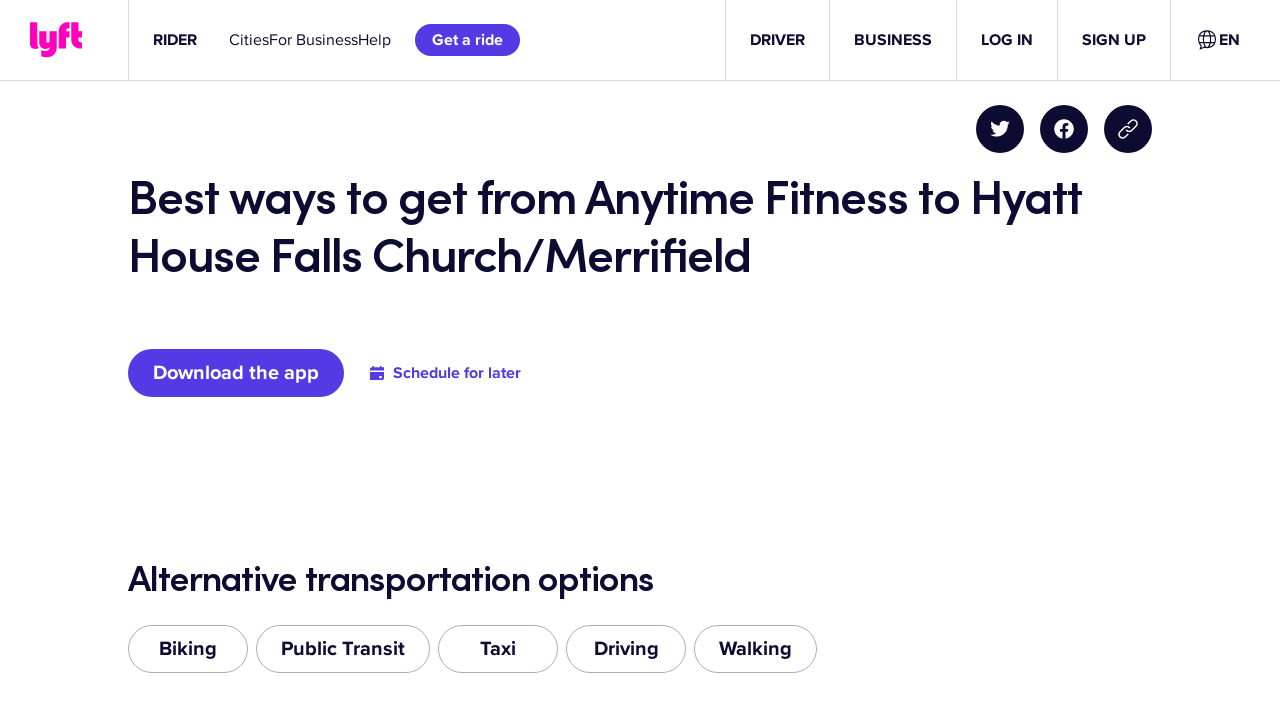

--- FILE ---
content_type: text/css
request_url: https://tags.srv.stackadapt.com/sa.css
body_size: -11
content:
:root {
    --sa-uid: '0-4a57cad0-8144-50c3-58e2-0709bb978952';
}